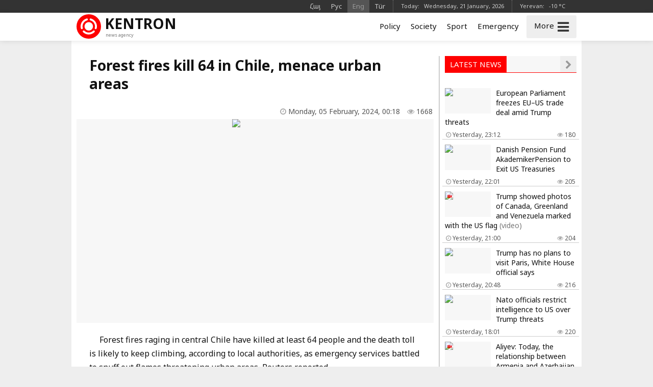

--- FILE ---
content_type: text/html; charset=UTF-8
request_url: https://kentron.am/en/news/284838
body_size: 8742
content:
<!doctype html>
<html dir="ltr" lang="en" class="j en wk page">
<head prefix="og: http://ogp.me/ns# fb: http://ogp.me/ns/fb# article: http://ogp.me/ns/article#">
<meta charset="utf-8">
<meta name="robots" content="all">
<meta name="robots" content="index,follow">
<meta name="googlebot" content="all">
<meta name="googlebot" content="index,follow">
<meta name="viewport" content="width=device-width, initial-scale=1.0">
<meta name="apple-mobile-web-app-title" content="KENTRON.am">
<meta name="apple-mobile-web-app-capable" content="yes">
<meta name="mobile-web-app-capable" content="yes">
<meta name="application-name" content="KENTRON.am">
<meta name="msapplication-TileColor" content="#333">
<meta name="msapplication-config" content="/images/logo/browserconfig.xml">
<meta name="theme-color" content="#333">
<meta name="author" content="KENTRON.am">
<meta name="web_author" content="Jaguar Design Park - http://www.jaguar.am">
<meta name="description" content="Forest fires raging in central Chile have killed at least 64 people and the death toll is likely to keep climbing, according to local authorities, as emergency services battled to snuff out flames... &bull; Kentron &bull; News from Armenia and Artsakh">
<meta name="keywords" content="forest,fires,kill,in,chile,menace,urban,areas">
<meta name="thumbnail" content="https://mamul.am/images/photos/240205/1-n284838-1.jpg">
<meta name="twitter:card" content="summary_large_image">
<meta name="twitter:site" content="@kentron_am">
<meta name="twitter:creator" content="@kentron_am">
<meta name="twitter:domain" content="KENTRON.am">
<meta property="article:author" content="https://www.facebook.com/kentron.am">
<meta property="article:publisher" content="https://www.facebook.com/kentron.am">
<meta property="article:published_time" content="2024-02-05T00:18:37+04:00">
<meta property="fb:app_id" content="143662756400693">
<meta property="fb:pages" content="126838140820209">
<meta property="fb:admins" content="100002487979216">
<meta property="og:locale" content="en_US">
<meta property="og:type" content="article">
<meta property="og:title" content="Forest fires kill 64 in Chile, menace urban areas">
<meta property="og:description" content="Forest fires raging in central Chile have killed at least 64 people and the death toll is likely to keep climbing, according to local authorities, as emergency services battled to snuff out flames... &bull; Kentron &bull; News from Armenia and Artsakh">
<meta property="og:image" content="https://mamul.am/images/photos/240205/1-n284838-1.jpg">
<meta property="og:url" content="https://kentron.am/en/news/284838">
<meta property="og:site_name" content="KENTRON.am">
<title>Forest fires kill 64 in Chile, menace urban areas &bull; KENTRON.am &bull; News from Armenia and Artsakh</title>
<base href="https://kentron.am/">
<link rel="canonical" href="https://kentron.am/en/news/284838">
<link rel="image_src" href="https://mamul.am/images/photos/240205/1-n284838-1.jpg">
<link rel="shortcut icon" type="image/x-icon" href="/favicon.ico">
<link rel="apple-touch-icon" sizes="180x180" href="/apple-touch-icon.png">
<link rel="icon" type="image/png" sizes="32x32" href="/images/logo/favicon-32x32.png">
<link rel="icon" type="image/png" sizes="192x192" href="/images/logo/android-chrome-192x192.png">
<link rel="icon" type="image/png" sizes="16x16" href="/images/logo/favicon-16x16.png">
<link rel="manifest" href="/manifest.json">
<link rel="alternate" type="application/rss+xml" title="RSS &bull; KENTRON.am &bull; News from Armenia and Artsakh" href="https://kentron.am/en/rss/">
<link rel="index" type="application/rss+xml" href="/sitemap.xml">
<link rel="stylesheet" href="//fonts.googleapis.com/css?family=Noto+Sans:400,700&amp;subset=cyrillic,cyrillic-ext,latin-ext">
<link rel="stylesheet" href="//fonts.googleapis.com/earlyaccess/notosansarmenian.css">
<link rel="stylesheet" href="/ext/styles.css?v=1.1.3">
<script> var obj = { onLine: true, homePage: false, fbAppId: 143662756400693, fbLang: 'en_US', langId: 3, lang: 'en', pageUri: 'https://kentron.am/en/news/284838' }; </script>
<script async src="https://www.googletagmanager.com/gtag/js?id=G-9FZDNME4LX"></script>
<script>
  window.dataLayer = window.dataLayer || [];
  function gtag(){dataLayer.push(arguments);}
  gtag('js', new Date());
  gtag('config', 'G-9FZDNME4LX');
</script>
<script async src="https://pagead2.googlesyndication.com/pagead/js/adsbygoogle.js?client=ca-pub-2875221144366946" crossorigin="anonymous"></script>
<script type="text/javascript" >
   (function(m,e,t,r,i,k,a){m[i]=m[i]||function(){(m[i].a=m[i].a||[]).push(arguments)};
   m[i].l=1*new Date();k=e.createElement(t),a=e.getElementsByTagName(t)[0],k.async=1,k.src=r,a.parentNode.insertBefore(k,a)})
   (window, document, "script", "https://mc.yandex.ru/metrika/tag.js", "ym");
   ym(69119953, "init", {
        clickmap:true,
        trackLinks:true,
        accurateTrackBounce:true
   });
</script>    
<script type="text/javascript">
  window._taboola = window._taboola || [];
  _taboola.push({article:'auto'});
  !function (e, f, u, i) {
    if (!document.getElementById(i)){
      e.async = 1;
      e.src = u;
      e.id = i;
      f.parentNode.insertBefore(e, f);
    }
  }(document.createElement('script'),
  document.getElementsByTagName('script')[0],
  '//cdn.taboola.com/libtrc/mamul-network/loader.js',
  'tb_loader_script');
  if(window.performance && typeof window.performance.mark == 'function')
    {window.performance.mark('tbl_ic');}
</script>
<script type="application/ld+json">
  
{
  "@context": "http://schema.org",
  "@type": "NewsArticle",
  "mainEntityOfPage": {
    "@type": "WebPage",
    "@id": "https://kentron.am/en/news/284838"
  },
  
  "headline": "Forest fires kill 64 in Chile, menace urban areas",
  "description": "Forest fires raging in central Chile have killed at least 64 people and the death toll is likely to keep climbing, according to local authorities, as emergency services battled to snuff out flames...",
  "url": "https://kentron.am/en/news/284838",
  "image": {
	"@type": "ImageObject",
	"url": "https://mamul.am/images/photos/240205/1-n284838-1.jpg",
	"width": "700",
	"height": "400"
  },
  "thumbnailUrl": "https://mamul.am/images/photos/240205/1-n284838-2.jpg", 
  "datePublished": "2024-02-05T00:18:37+04:00",
  "dateModified": "2024-02-05T00:18:37+04:00",
  "author": {
    "@type": "NewsMediaOrganization",
    "name": "KENTRON.am"
  },
  "publisher": {
    "@type": "NewsMediaOrganization",
    "name": "KENTRON.am",
    "logo": {
      "@type": "ImageObject",
      "url": "https://kentron.am/images/kentron-logo.png",
	  "width": "220",
	  "height": "60"
    }
  }
}  
  
</script>
</head>
<body>
	<div id="jsite">
<header>
	<div class="header-b-line">
    	<div class="way">
        	<div class="hearder-data hearder-data-weather">Yerevan:  &nbsp; -10 &deg;C<img src="https://mamul.am/images/openweather/04n.png" alt="" width="16" height="16"></div>        	<div class="hearder-data">Today:  &nbsp; Wednesday, 21 January, 2026</div>
        	<nav class="langs"><ul><li><a href="https://kentron.am/am/news/284838" title="Հայերեն">Հայ</a></li><li><a href="https://kentron.am/ru/news/284838" title="Русский">Рус</a></li><li><span title="English">Eng</span></li><li><a href="https://kentron.am/tr/news/284838" title="Türkçe">Tür</a></li></ul></nav>    	</div>
    </div>
	<div id="header-fix-cont"><div class="header-w-line">
    	<div class="way">
        	<div class="hearder-logo"><a href="https://kentron.am/en"><figure><img src="/images/kentron-header-logo.svg" alt="Kentron" width="32" height="32"></figure><h2>Kentron</h2><h6>news agency</h6></a></div>
        	<div id="more-sandwich"><span id="more-text">More</span><i id="more-icon" class="fa fa-bars"></i></div>
        	<div id="hearder-menu"><nav class="sections-line"><ul><li><a href="https://kentron.am/en/section/2">Policy</a></li><li><a href="https://kentron.am/en/section/5">Society</a></li><li><a href="https://kentron.am/en/section/1">Sport</a></li><li><a href="https://kentron.am/en/section/11">Emergency</a></li></ul></nav></div>
        	<div id="hearder-menu-dropdown">
				<nav class="sections"><ul><li><a href="https://kentron.am/en/news">All News</a></li><li><a href="https://kentron.am/en/video">Video</a></li><br><li><a href="https://kentron.am/en/section/10">Official</a></li><li><a href="https://kentron.am/en/section/2">Policy</a></li><li><a href="https://kentron.am/en/section/5">Society</a></li><li><a href="https://kentron.am/en/section/9">Healthcare</a></li><li><a href="https://kentron.am/en/section/4">Economy</a></li><li><a href="https://kentron.am/en/section/7">Education</a></li><li><a href="https://kentron.am/en/section/8">Science</a></li><li><a href="https://kentron.am/en/section/6">Culture</a></li><li><a href="https://kentron.am/en/section/14">For children</a></li><li><a href="https://kentron.am/en/section/1">Sport</a></li><li><a href="https://kentron.am/en/section/11">Emergency</a></li><li><a href="https://kentron.am/en/section/13">Show Business</a></li><li><a href="https://kentron.am/en/section/17">Flora and fauna</a></li><li><a href="https://kentron.am/en/section/18">Auto</a></li><li><a href="https://kentron.am/en/section/15">18+</a></li></ul></nav>            	<div class="social-title">Like and Follow Us</div>
<nav class="social-pages"><ul><li><a href="https://www.facebook.com/kentron.am" rel="publisher" target="_blank"><i class="fa fa-facebook"></i></a></li><li><a href="https://www.instagram.com/kentron.am" rel="publisher" target="_blank"><i class="fa fa-instagram"></i></a></li><li><a href="https://twitter.com/kentron_am" rel="publisher" target="_blank"><i class="fa fa-twitter"></i></a></li></ul></nav>                <div class="social-buttons">
                    <ul>
                      <li>
                        <div class="fb-like" data-href="https://www.facebook.com/kentron.am" data-layout="button_count" data-size="small" data-action="like" data-show-faces="false" data-share="false"></div>
                      </li>
                      <!--<li>
                        <a class="twitter-follow-button" href="https://twitter.com/kentron_am" data-show-screen-name="false" data-lang="en">Follow</a>
                      </li>-->
                    </ul>
                </div>
            </div>
    	</div>
    </div></div>

</header>
		<main id="center" class="way way-strong">
			<!--<div class="hide-logo"></div>-->
            <div class="content">
<article>
	<h1>Forest fires kill 64 in Chile, menace urban areas</h1>
    <div class="under"><div class="view"><i class="fa fa-eye" aria-hidden="true"></i> 1668</div><div class="date"><i class="fa fa-clock-o" aria-hidden="true"></i> Monday, 05 February, 2024,  00:18</div></div>

    <table><tr><td><div class="text">
<figure class="cover"><img src="https://mamul.am/images/photos/240205/1-n284838-1.jpg" alt="Forest fires kill 64 in Chile, menace urban areas"></figure><p>Forest fires raging in central Chile have killed at least 64 people and the death toll is likely to keep climbing, according to local authorities, as emergency services battled to snuff out flames threatening urban areas, Reuters reported.</p>
<p>Black smoke billowed into the sky over many parts of the Valparaiso region, home to nearly one million inhabitants in central Chile, while firefighters using helicopters and trucks struggled to quell the fires.</p>
<p>In a statement carried by Reuters, Chilean authorities said areas around the coastal tourist city of Vina del Mar have been some of the hardest hit and rescue teams were struggling to reach all the affected areas.</p>
<p>The death toll rose when five bodies were found on public roads, and information indicates "we are going to reach much higher figures" in coming hours, said Interior Minister Carolina Toha.</p>
<p>"The condition of Valparaiso is the most delicate," Toha said, saying the country was facing its worst disaster since a 2010 earthquake that killed about 500.</p>
<p>Wildfires are not uncommon in Chile over the summer months. Last year, on the back of a record heat wave, some 27 people died and more than 400,000 hectares (990,000 acres) were affected.</p><figure><img src="https://mamul.am/images/photos/240205/aghet-chilium-hrdehi-zoheri-ti-na284838.1.jpg" alt=""></figure><figure><img src="https://mamul.am/images/photos/240205/aghet-chilium-hrdehi-zoheri-ti-na284838.2.jpg" alt=""></figure><figure><img src="https://mamul.am/images/photos/240205/aghet-chilium-hrdehi-zoheri-ti-na284838.3.jpg" alt=""></figure><figure class="iframe-cont"><iframe width="700" height="400" src="https://www.youtube.com/embed/Nv_QNJj_y-U?autoplay=0&showinfo=0&autohide=1&rel=0" frameborder="0" allowfullscreen></iframe></figure><figure class="iframe-cont"><iframe width="700" height="400" src="https://www.youtube.com/embed/SCFqbxotyJ0?autoplay=0&showinfo=0&autohide=1&rel=0" frameborder="0" allowfullscreen></iframe></figure>	</div></td></tr></table>
    <ul class="social-buttons">
      <li>
		<div class="fb-like" data-href="https://kentron.am/en/news/284838" data-layout="button_count" data-action="like" data-size="small" data-show-faces="false" data-share="false"></div>
      </li>
      <li>
        <div class="fb-share-button" data-href="https://kentron.am/en/news/284838" data-layout="button_count" data-size="small" data-mobile-iframe="false"><a class="fb-xfbml-parse-ignore" target="_blank" href="https://www.facebook.com/sharer/sharer.php?u=https://kentron.am/en/news/284838&amp;src=sdkpreparse">Share</a></div>
      </li>
      <!--<li>
        <a class="twitter-share-button" href="https://twitter.com/intent/tweet" data-url="https://kentron.am/en/news/284838" data-lang="en">Tweet</a>
      </li>-->
      <li>
        <div id="ok_shareWidget"></div>
      </li>
      <li>
        <div class="addthis_toolbox" addthis:url="https://kentron.am/en/news/284838"><a class="addthis_counter addthis_pill_style"></a></div>
      </li>
    </ul>
<div class="fb-comments" data-href="https://kentron.am/en/news/284838" data-numposts="20" data-order-by="reverse_time" data-colorscheme="light" data-width="100%"></div><div id="taboola-below-article-thumbnails" style="padding:5px;"></div>
<script type="text/javascript">
  window._taboola = window._taboola || [];
  _taboola.push({
    mode: 'thumbnails-a',
    container: 'taboola-below-article-thumbnails',
    placement: 'Below Article Thumbnails',
    target_type: 'mix'
  });
</script>
<div id="news-under"><div class="block block-thumbs"><div class="block-title"><h4>Read Also</h4><a href="https://kentron.am/en/section/11" class="fa fa-chevron-right" title=" More "></a></div><ul><li><a href="https://kentron.am/en/news/348688"><figure><img src="https://mamul.am/images/photos/260119/ispaniayum-aragyntac-gnacqneri-n348688-2.jpg" alt="Two high-speed trains collide in Spain, police sources say 24 people killed"><div class="icons-cont"><i class="fa fa-video-camera" aria-hidden="true" title="video"></i></div></figure><h3>Two high-speed trains collide in Spain, police sources say 24 people killed <span style="color:#777">(video)</span></h3><div class="under"><div class="view"><i class="fa fa-eye" aria-hidden="true"></i> 356</div><div class="date"><i class="fa fa-clock-o" aria-hidden="true"></i> Yesterday, 09:44</div></div></a></li><li><a href="https://kentron.am/en/news/348457"><figure><img src="https://mamul.am/images/photos/260115/venesuelayum-amn-i-harvacneric-n348457-2.jpg" alt="Cuba Receives Remains of 32 Citizens Killed in U.S. Strikes in Venezuela"><div class="icons-cont"><i class="fa fa-video-camera" aria-hidden="true" title="video"></i></div></figure><h3>Cuba Receives Remains of 32 Citizens Killed in U.S. Strikes in Venezuela <span style="color:#777">(video)</span></h3><div class="under"><div class="view"><i class="fa fa-eye" aria-hidden="true"></i> 844</div><div class="date"><i class="fa fa-clock-o" aria-hidden="true"></i> 15.01.2026, 23:39</div></div></a></li><li><a href="https://kentron.am/en/news/348433"><figure><img src="https://mamul.am/images/photos/260115/hndkastanum-103-amya-kiny-vera-n348433-2.jpg" alt="In India, a 103-year-old woman was &quot;resurrected&quot; at her own birthday funeral"></figure><h3>In India, a 103-year-old woman was "resurrected" at her own birthday funeral</h3><div class="under"><div class="view"><i class="fa fa-eye" aria-hidden="true"></i> 844</div><div class="date"><i class="fa fa-clock-o" aria-hidden="true"></i> 15.01.2026, 17:38</div></div></a></li><li><a href="https://kentron.am/en/news/348430"><figure><img src="https://mamul.am/images/photos/260115/turkish-airlines-i-inqnatirn-a-n348430-2.jpg" alt="Turkish Airlines plane makes emergency landing in Barcelona due to bomb threat"></figure><h3>Turkish Airlines plane makes emergency landing in Barcelona due to bomb threat</h3><div class="under"><div class="view"><i class="fa fa-eye" aria-hidden="true"></i> 865</div><div class="date"><i class="fa fa-clock-o" aria-hidden="true"></i> 15.01.2026, 17:02</div></div></a></li><li><a href="https://kentron.am/en/news/348289"><figure><img src="https://mamul.am/images/photos/260114/tailandum-gnacqi-vra-ambardzic-n348289-2.jpg" alt="At least 22 dead as crane collapses onto train in Thailand"><div class="icons-cont"><i class="fa fa-video-camera" aria-hidden="true" title="video"></i></div></figure><h3>At least 22 dead as crane collapses onto train in Thailand <span style="color:#777">(video)</span></h3><div class="under"><div class="view"><i class="fa fa-eye" aria-hidden="true"></i> 750</div><div class="date"><i class="fa fa-clock-o" aria-hidden="true"></i> 14.01.2026, 12:13</div></div></a></li><li><a href="https://kentron.am/en/news/348206"><figure><img src="https://mamul.am/images/photos/260113/israyelakan-tankery-krak-en-ba-n348206-2.jpg" alt="#ElPais: Israeli tanks fire near Spanish UN peacekeepers in Lebanon"></figure><h3>#ElPais: Israeli tanks fire near Spanish UN peacekeepers in Lebanon</h3><div class="under"><div class="view"><i class="fa fa-eye" aria-hidden="true"></i> 720</div><div class="date"><i class="fa fa-clock-o" aria-hidden="true"></i> 13.01.2026, 15:55</div></div></a></li></ul></div></div></article>
            </div>
            <aside class="side">
<div class="block block-headline"><div class="block-title"><h4>Latest news</h4><a href="https://kentron.am/en/news" class="fa fa-chevron-right" title=" More "></a></div><ul><li><a href="https://kentron.am/en/news/348896"><figure><img src="https://mamul.am/images/photos/260120/ex-n-qvearkel-e-amn-i-het-arev-n348896-3.jpg" alt="European Parliament freezes EU–US trade deal amid Trump threats"></figure><h3>European Parliament freezes EU–US trade deal amid Trump threats</h3><div class="under"><div class="view"><i class="fa fa-eye" aria-hidden="true"></i> 180</div><div class="date"><i class="fa fa-clock-o" aria-hidden="true"></i> Yesterday, 23:12</div></div></a></li><li><a href="https://kentron.am/en/news/348887"><figure><img src="https://mamul.am/images/photos/260120/daniakan-kensatoshakayin-himna-n348887-3.jpg" alt="Danish Pension Fund AkademikerPension to Exit US Treasuries"></figure><h3>Danish Pension Fund AkademikerPension to Exit US Treasuries</h3><div class="under"><div class="view"><i class="fa fa-eye" aria-hidden="true"></i> 205</div><div class="date"><i class="fa fa-clock-o" aria-hidden="true"></i> Yesterday, 22:01</div></div></a></li><li><a href="https://kentron.am/en/news/348816"><figure><img src="https://mamul.am/images/photos/260120/tramphy-hraparakel-e-nkar-orum-n348816-3.jpg" alt="Trump showed photos of Canada, Greenland and Venezuela marked with the US flag"><div class="icons-cont"><i class="fa fa-video-camera" aria-hidden="true" title="video"></i></div></figure><h3>Trump showed photos of Canada, Greenland and Venezuela marked with the US flag <span style="color:#777">(video)</span></h3><div class="under"><div class="view"><i class="fa fa-eye" aria-hidden="true"></i> 204</div><div class="date"><i class="fa fa-clock-o" aria-hidden="true"></i> Yesterday, 21:00</div></div></a></li><li><a href="https://kentron.am/en/news/348884"><figure><img src="https://mamul.am/images/photos/260120/tramphy-hrazharvel-e-makroni-a-n348884-3.jpg" alt="Trump has no plans to visit Paris, White House official says"></figure><h3>Trump has no plans to visit Paris, White House official says</h3><div class="under"><div class="view"><i class="fa fa-eye" aria-hidden="true"></i> 216</div><div class="date"><i class="fa fa-clock-o" aria-hidden="true"></i> Yesterday, 20:48</div></div></a></li><li><a href="https://kentron.am/en/news/348830"><figure><img src="https://mamul.am/images/photos/260120/nato-i-pashtonyanery-sahmanaph-n348830-3.jpg" alt="Nato officials restrict intelligence to US over Trump threats"></figure><h3>Nato officials restrict intelligence to US over Trump threats</h3><div class="under"><div class="view"><i class="fa fa-eye" aria-hidden="true"></i> 220</div><div class="date"><i class="fa fa-clock-o" aria-hidden="true"></i> Yesterday, 18:01</div></div></a></li><li><a href="https://kentron.am/en/news/348868"><figure><img src="https://mamul.am/images/photos/260120/adrbejani-ev-hayastani-mijev-h-n348868-662-3.jpg" alt="Aliyev: Today, the relationship between Armenia and Azerbaijan is already evolving into cooperation"><div class="icons-cont"><i class="fa fa-video-camera" aria-hidden="true" title="video"></i></div></figure><h3>Aliyev: Today, the relationship between Armenia and Azerbaijan is already evolving into cooperation <span style="color:#777">(video)</span></h3><div class="under"><div class="view"><i class="fa fa-eye" aria-hidden="true"></i> 236</div><div class="date"><i class="fa fa-clock-o" aria-hidden="true"></i> Yesterday, 17:19</div></div></a></li><li><a href="https://kentron.am/en/news/348856"><figure><img src="https://mamul.am/images/photos/260120/tramphy-davosum-zelensku-het-h-n348808-3.jpg" alt="#FT: Trump invited Zelenskyy to &quot;Board of Peace&quot;"></figure><h3>#FT: Trump invited Zelenskyy to "Board of Peace"</h3><div class="under"><div class="view"><i class="fa fa-eye" aria-hidden="true"></i> 236</div><div class="date"><i class="fa fa-clock-o" aria-hidden="true"></i> Yesterday, 15:42</div></div></a></li><li><a href="https://kentron.am/en/news/348823"><figure><img src="https://mamul.am/images/photos/260120/al-sharaan-ev-trmaphy-hamadzay-n348823-3.jpg" alt="Sharaa, Trump discuss situation in Syria, affirm support for country’s unity, counterterrorism"></figure><h3>Sharaa, Trump discuss situation in Syria, affirm support for country’s unity, counterterrorism</h3><div class="under"><div class="view"><i class="fa fa-eye" aria-hidden="true"></i> 243</div><div class="date"><i class="fa fa-clock-o" aria-hidden="true"></i> Yesterday, 12:06</div></div></a></li><li><a href="https://kentron.am/en/news/348819"><figure><img src="https://mamul.am/images/photos/260120/200-tokosanoc-maqsaturqery-kst-n348819-3.jpg" alt="Trump threatens tariffs on French wines to get Macron to join Board of Peace"><div class="icons-cont"><i class="fa fa-video-camera" aria-hidden="true" title="video"></i></div></figure><h3>Trump threatens tariffs on French wines to get Macron to join Board of Peace <span style="color:#777">(video)</span></h3><div class="under"><div class="view"><i class="fa fa-eye" aria-hidden="true"></i> 252</div><div class="date"><i class="fa fa-clock-o" aria-hidden="true"></i> Yesterday, 11:26</div></div></a></li><li><a href="https://kentron.am/en/news/348811"><figure><img src="https://mamul.am/images/photos/260120/shat-lav-zruyc-em-unecel-ryute-n348811-3.jpg" alt="Trump says had a telephone call with NATO&#039;s Rutte concerning Greenland"></figure><h3>Trump says had a telephone call with NATO's Rutte concerning Greenland</h3><div class="under"><div class="view"><i class="fa fa-eye" aria-hidden="true"></i> 222</div><div class="date"><i class="fa fa-clock-o" aria-hidden="true"></i> Yesterday, 10:36</div></div></a></li><li><a href="https://kentron.am/en/news/348808"><figure><img src="https://mamul.am/images/photos/260120/tramphy-davosum-zelensku-het-h-n348808-3.jpg" alt="#Politico: Trump refused a personal meeting with Zelensky in Davos"></figure><h3>#Politico: Trump refused a personal meeting with Zelensky in Davos</h3><div class="under"><div class="view"><i class="fa fa-eye" aria-hidden="true"></i> 244</div><div class="date"><i class="fa fa-clock-o" aria-hidden="true"></i> Yesterday, 10:17</div></div></a></li><li><a href="https://kentron.am/en/news/348800"><figure><img src="https://mamul.am/images/photos/260120/gazayi-xaghaghutyan-xorhrdi-ka-n348800-3.jpg" alt="Trump to hold Board of Peace signing ceremony in Davos"></figure><h3>Trump to hold Board of Peace signing ceremony in Davos</h3><div class="under"><div class="view"><i class="fa fa-eye" aria-hidden="true"></i> 242</div><div class="date"><i class="fa fa-clock-o" aria-hidden="true"></i> Yesterday, 09:42</div></div></a></li><li><a href="https://kentron.am/en/news/348761"><figure><img src="https://mamul.am/images/photos/260119/chinastani-cneliutyan-makardak-n348761-3.jpg" alt="China’s population falls again as birthrate drops 17% to record low"></figure><h3>China’s population falls again as birthrate drops 17% to record low</h3><div class="under"><div class="view"><i class="fa fa-eye" aria-hidden="true"></i> 373</div><div class="date"><i class="fa fa-clock-o" aria-hidden="true"></i> Yesterday, 00:47</div></div></a></li><li><a href="https://kentron.am/en/news/348789"><figure><img src="https://mamul.am/images/photos/260119/airbus-y-planavorum-e-mardanma-n348789-3.jpg" alt="Can Humanoid Robots Build Aircraft? UBTECH Partners with Airbus"></figure><h3>Can Humanoid Robots Build Aircraft? UBTECH Partners with Airbus</h3><div class="under"><div class="view"><i class="fa fa-eye" aria-hidden="true"></i> 363</div><div class="date"><i class="fa fa-clock-o" aria-hidden="true"></i> 19.01.2026, 23:41</div></div></a></li><li><a href="https://kentron.am/en/news/348785"><figure><img src="https://mamul.am/images/photos/260119/mahacel-e-italaci-legendar-diz-n348785-3.jpg" alt="Valentino Garavani has died: cause of death and net worth of the famous fashion designer"></figure><h3>Valentino Garavani has died: cause of death and net worth of the famous fashion designer</h3><div class="under"><div class="view"><i class="fa fa-eye" aria-hidden="true"></i> 413</div><div class="date"><i class="fa fa-clock-o" aria-hidden="true"></i> 19.01.2026, 23:05</div></div></a></li><li><a href="https://kentron.am/en/news/348782"><figure><img src="https://mamul.am/images/photos/260119/tramphn-arajarkum-e-evropayin--n348782-3.jpg" alt="Trump advises Europe to focus on Ukraine rather than Greenland"></figure><h3>Trump advises Europe to focus on Ukraine rather than Greenland</h3><div class="under"><div class="view"><i class="fa fa-eye" aria-hidden="true"></i> 386</div><div class="date"><i class="fa fa-clock-o" aria-hidden="true"></i> 19.01.2026, 22:29</div></div></a></li><li><a href="https://kentron.am/en/news/348781"><figure><img src="https://mamul.am/images/photos/260119/moldovan-sksel-e-aph-i-het-knq-n348781-3.jpg" alt="The Moldovan Foreign Ministry announced the country&#039;s withdrawal from the CIS after the denunciation of key agreements."></figure><h3>The Moldovan Foreign Ministry announced the country's withdrawal from the CIS after the denunciation of key agreements.</h3><div class="under"><div class="view"><i class="fa fa-eye" aria-hidden="true"></i> 379</div><div class="date"><i class="fa fa-clock-o" aria-hidden="true"></i> 19.01.2026, 22:26</div></div></a></li><li><a href="https://kentron.am/en/news/348715"><figure><img src="https://mamul.am/images/photos/260119/evropan-karogh-e-steghcel-anvt-n348715-3.jpg" alt="#Politico: Europe discusses new security alliance without U.S."></figure><h3>#Politico: Europe discusses new security alliance without U.S.</h3><div class="under"><div class="view"><i class="fa fa-eye" aria-hidden="true"></i> 366</div><div class="date"><i class="fa fa-clock-o" aria-hidden="true"></i> 19.01.2026, 18:37</div></div></a></li><li><a href="https://kentron.am/en/news/348695"><figure><img src="https://mamul.am/images/photos/260119/oroshel-em-arajika-orerin-hrav-n348695-3.jpg" alt="European Council president to convene &#039;extraordinary meeting&#039; of EU leaders"></figure><h3>European Council president to convene 'extraordinary meeting' of EU leaders</h3><div class="under"><div class="view"><i class="fa fa-eye" aria-hidden="true"></i> 377</div><div class="date"><i class="fa fa-clock-o" aria-hidden="true"></i> 19.01.2026, 17:31</div></div></a></li><li><a href="https://kentron.am/en/news/348753"><figure><img src="https://mamul.am/images/photos/260119/uzbekstany-patrastakamutyun-e--n348753-3.jpg" alt="Trump Invites Uzbekistan to Join Middle East Peace Initiative"></figure><h3>Trump Invites Uzbekistan to Join Middle East Peace Initiative</h3><div class="under"><div class="view"><i class="fa fa-eye" aria-hidden="true"></i> 356</div><div class="date"><i class="fa fa-clock-o" aria-hidden="true"></i> 19.01.2026, 16:56</div></div></a></li><li><a href="https://kentron.am/en/news/348747"><figure><img src="https://mamul.am/images/photos/260119/dmitrievy-davosum-khandipi-uit-n348747-3.jpg" alt="Russian negotiator Dmitriev to reportedly meet US envoys in Davos"></figure><h3>Russian negotiator Dmitriev to reportedly meet US envoys in Davos</h3><div class="under"><div class="view"><i class="fa fa-eye" aria-hidden="true"></i> 398</div><div class="date"><i class="fa fa-clock-o" aria-hidden="true"></i> 19.01.2026, 16:31</div></div></a></li><li><a href="https://kentron.am/en/news/348735"><figure><img src="https://mamul.am/images/photos/260119/putiny-amn-ic-hraver-e-stacel--n348735-3.jpg" alt="U.S. invites Putin to join Gaza Peace Council – Kremlin"></figure><h3>U.S. invites Putin to join Gaza Peace Council – Kremlin</h3><div class="under"><div class="view"><i class="fa fa-eye" aria-hidden="true"></i> 410</div><div class="date"><i class="fa fa-clock-o" aria-hidden="true"></i> 19.01.2026, 14:41</div></div></a></li><li><a href="https://kentron.am/en/news/348733"><figure><img src="https://mamul.am/images/photos/260119/iranum-teghi-unecac-ankargutyu-n348733-3.jpg" alt="Lawmaker says 250 schools, 300 mosques damaged during riots in Iran"></figure><h3>Lawmaker says 250 schools, 300 mosques damaged during riots in Iran</h3><div class="under"><div class="view"><i class="fa fa-eye" aria-hidden="true"></i> 418</div><div class="date"><i class="fa fa-clock-o" aria-hidden="true"></i> 19.01.2026, 14:07</div></div></a></li><li><a href="https://kentron.am/en/news/348720"><figure><img src="https://mamul.am/images/photos/260119/tokaevy-yndunel-e-tramphi-hrav-n348720-3.jpg" alt="Kazakhstan’s Tokayev accepted invitation to join Trump’s Board of Peace"></figure><h3>Kazakhstan’s Tokayev accepted invitation to join Trump’s Board of Peace</h3><div class="under"><div class="view"><i class="fa fa-eye" aria-hidden="true"></i> 413</div><div class="date"><i class="fa fa-clock-o" aria-hidden="true"></i> 19.01.2026, 13:01</div></div></a></li><li><a href="https://kentron.am/en/news/348711"><figure><img src="https://mamul.am/images/photos/260119/mahacel-e-aryuc-arqan-multfilm-n348711-3.jpg" alt="&#039;The Lion King&#039; co-director Roger Allers dead at 76"></figure><h3>'The Lion King' co-director Roger Allers dead at 76</h3><div class="under"><div class="view"><i class="fa fa-eye" aria-hidden="true"></i> 401</div><div class="date"><i class="fa fa-clock-o" aria-hidden="true"></i> 19.01.2026, 11:37</div></div></a></li><li><a href="https://kentron.am/en/news/348700"><figure><img src="https://mamul.am/images/photos/260119/danian-chi-karoghacel-veracnel-n348700-3.jpg" alt="Denmark fails to eliminate Russian threat to Greenland, Trump claims"></figure><h3>Denmark fails to eliminate Russian threat to Greenland, Trump claims</h3><div class="under"><div class="view"><i class="fa fa-eye" aria-hidden="true"></i> 383</div><div class="date"><i class="fa fa-clock-o" aria-hidden="true"></i> 19.01.2026, 10:49</div></div></a></li><li><a href="https://kentron.am/en/news/348688"><figure><img src="https://mamul.am/images/photos/260119/ispaniayum-aragyntac-gnacqneri-n348688-3.jpg" alt="Two high-speed trains collide in Spain, police sources say 24 people killed"><div class="icons-cont"><i class="fa fa-video-camera" aria-hidden="true" title="video"></i></div></figure><h3>Two high-speed trains collide in Spain, police sources say 24 people killed <span style="color:#777">(video)</span></h3><div class="under"><div class="view"><i class="fa fa-eye" aria-hidden="true"></i> 460</div><div class="date"><i class="fa fa-clock-o" aria-hidden="true"></i> 19.01.2026, 09:44</div></div></a></li><li><a href="https://kentron.am/en/news/348681"><figure><img src="https://mamul.am/images/photos/260119/siriayi-banaki-ev-qrdakan-koal-n348681-3.jpg" alt="Syria agrees ceasefire with Kurdish-led forces after two weeks of clashes"></figure><h3>Syria agrees ceasefire with Kurdish-led forces after two weeks of clashes</h3><div class="under"><div class="view"><i class="fa fa-eye" aria-hidden="true"></i> 500</div><div class="date"><i class="fa fa-clock-o" aria-hidden="true"></i> 19.01.2026, 00:30</div></div></a></li><li><a href="https://kentron.am/en/news/348676"><figure><img src="https://mamul.am/images/photos/260118/hndkastany-hayastan-e-ugharkel-n348676-3.jpg" alt="Export of 1st consignment of Guided Pinaka Rockets to Armenia flagged off by Rajnath"></figure><h3>Export of 1st consignment of Guided Pinaka Rockets to Armenia flagged off by Rajnath</h3><div class="under"><div class="view"><i class="fa fa-eye" aria-hidden="true"></i> 546</div><div class="date"><i class="fa fa-clock-o" aria-hidden="true"></i> 18.01.2026, 23:13</div></div></a></li><li><a href="https://kentron.am/en/news/348662"><figure><img src="https://mamul.am/images/photos/260118/germanakan-zinvorakannery-shta-n348662-3.jpg" alt="German troops leave Greenland early without explanation: Bild"></figure><h3>German troops leave Greenland early without explanation: Bild</h3><div class="under"><div class="view"><i class="fa fa-eye" aria-hidden="true"></i> 579</div><div class="date"><i class="fa fa-clock-o" aria-hidden="true"></i> 18.01.2026, 18:48</div></div></a></li></ul></div><div id="headline-more"><a href="https://kentron.am/en/news/p2" class="a-button">More</a></div>            </aside>
		</main>
	</div>
<footer>
	<div class="way">
        <div class="footer-logo"><figure><img src="/images/kentron-footer-logo.svg" alt="Kentron" width="50" height="50"></figure><h2>Kentron</h2><h5>News from Armenia and Artsakh</h5></div>
<nav class="social-pages"><ul><li><a href="https://www.facebook.com/kentron.am" rel="publisher" target="_blank"><i class="fa fa-facebook"></i></a></li><li><a href="https://www.instagram.com/kentron.am" rel="publisher" target="_blank"><i class="fa fa-instagram"></i></a></li><li><a href="https://twitter.com/kentron_am" rel="publisher" target="_blank"><i class="fa fa-twitter"></i></a></li></ul></nav>        <div class="social-buttons">
            <ul>
              <li>
                <div class="fb-like" data-href="https://www.facebook.com/kentron.am" data-layout="button_count" data-size="small" data-action="like" data-show-faces="false" data-share="false"></div>
              </li>
              <!--<li>
                <a class="twitter-follow-button" href="https://twitter.com/kentron_am" data-show-screen-name="false" data-lang="en">Follow</a>
              </li>-->
            </ul>
        </div>
        <summary class="underground">
          <div><span class="footer-accent">Republication or redistribution of KENTRON.am content is expressly prohibited without the prior written consent.</span><br>
Partial/full TV/radio reading of site materials without a link to KENTRON.am is prohibited.<br>
The site is not responsible for the content of the ads.<br><br></div><div><strong>Advertising</strong><br>Tel.: &nbsp; +374 (91) 99-22-02<br><br></div><div>&copy; 2017-2026 KENTRON.am</div><div style="padding:5px 0 20px;"><a href="https://kentron.am/en/privacypolicy">Privacy Policy</a></div><div><span id="jaguar">Hand-crafted at <a href="http://www.jaguar.am" target="_blank" class="latin">Jaguar Design Park</a><a href="http://www.jaguar.am" target="_blank" class="j"></a></span></div>        </summary>
	</div>
</footer>
    <aside>
		<div id="scroller">
            <div id="top" class="scroll-icon" title="To top"><i class="fa fa-chevron-up"></i></div>
            <div id="bottom" class="scroll-icon" title="Back to the last position"><i class="fa fa-chevron-down"></i></div>
		</div>
    </aside>
    <div id="fb-root"></div>
    <script>
        if ('serviceWorker' in navigator) { navigator.serviceWorker.register('/service-worker.js'); }
    </script>
	<script src="/ext/scripts.lib.min.js?v=1.1.0"></script>
    <script src="/ext/scripts.plus.js?v=1.3.0"></script>
	<script type="text/javascript">
      window._taboola = window._taboola || [];
      _taboola.push({flush: true});

	  (adsbygoogle = window.adsbygoogle || []).push({});
    </script>
<!--[if lt IE 9]>
  <script src="//html5shiv.googlecode.com/svn/trunk/html5.js"></script>
  <script src="//css3-mediaqueries-js.googlecode.com/svn/trunk/css3-mediaqueries.js"></script> 
<![endif]-->
<script defer src="https://static.cloudflareinsights.com/beacon.min.js/vcd15cbe7772f49c399c6a5babf22c1241717689176015" integrity="sha512-ZpsOmlRQV6y907TI0dKBHq9Md29nnaEIPlkf84rnaERnq6zvWvPUqr2ft8M1aS28oN72PdrCzSjY4U6VaAw1EQ==" data-cf-beacon='{"version":"2024.11.0","token":"0efe4031a6a9468eb9da052ceacd80a3","r":1,"server_timing":{"name":{"cfCacheStatus":true,"cfEdge":true,"cfExtPri":true,"cfL4":true,"cfOrigin":true,"cfSpeedBrain":true},"location_startswith":null}}' crossorigin="anonymous"></script>
</body>
</html>


--- FILE ---
content_type: text/html; charset=utf-8
request_url: https://www.google.com/recaptcha/api2/aframe
body_size: 265
content:
<!DOCTYPE HTML><html><head><meta http-equiv="content-type" content="text/html; charset=UTF-8"></head><body><script nonce="KJhI_DwElIs1ZvsYNhYJEQ">/** Anti-fraud and anti-abuse applications only. See google.com/recaptcha */ try{var clients={'sodar':'https://pagead2.googlesyndication.com/pagead/sodar?'};window.addEventListener("message",function(a){try{if(a.source===window.parent){var b=JSON.parse(a.data);var c=clients[b['id']];if(c){var d=document.createElement('img');d.src=c+b['params']+'&rc='+(localStorage.getItem("rc::a")?sessionStorage.getItem("rc::b"):"");window.document.body.appendChild(d);sessionStorage.setItem("rc::e",parseInt(sessionStorage.getItem("rc::e")||0)+1);localStorage.setItem("rc::h",'1768963689334');}}}catch(b){}});window.parent.postMessage("_grecaptcha_ready", "*");}catch(b){}</script></body></html>

--- FILE ---
content_type: application/javascript
request_url: https://kentron.am/ext/scripts.plus.js?v=1.3.0
body_size: 2171
content:
	$(document).ready(function() {
		
///////////////////////////////////// lazy

		$('img.lazyload').show().lazyload({ 
			effect:"fadeIn" 
		});	
		
////////////////////////////////// dropdown menu

		$("#more-sandwich").click(function(e) {
			e.preventDefault();
			$("#hearder-menu-dropdown").fadeToggle(200, function() { if($("#hearder-menu-dropdown").is(":hidden")) $("#hearder-menu-dropdown").removeAttr("style"); });
//			$("#hearder-menu").fadeToggle(200, function() { if($("#hearder-menu").is(":hidden")) $("#hearder-menu").removeAttr("style"); });
			$("#more-sandwich").toggleClass("menu-open");
		});
		$("#hearder-menu-dropdown").mouseup(function() {
			return false;
		});
//		$("#hearder-menu").mouseup(function() {
//			return false;
//		});
		$(document).mouseup(function(e) {
			if(e.target.id !== "more-sandwich" && e.target.id !== "more-icon" && e.target.id !== "more-text") {
			  	$("#more-sandwich").removeClass("menu-open");
				if($("#more-sandwich").is(":visible")) {
			  		$("#hearder-menu-dropdown").fadeOut(200, function() { $("#hearder-menu-dropdown").removeAttr("style"); });
//			  		$("#hearder-menu").fadeIn(200, function() { $("#hearder-menu").removeAttr("style"); });
				}
			}
		});
		
///////////////////////////////////// accordion

		$('.accordion-button').click(function() {
	 		$('.accordion-content').slideUp('normal');
			if($(this).parent().next().is(':hidden') == true) {
				$(this).parent().next().slideDown('normal');
				$("#icon-down-down").fadeOut(200, function() { $("#icon-down-up").fadeIn(200); });
		 	} else {
				$("#icon-down-up").fadeOut(200, function() { $("#icon-down-down").fadeIn(200); });
			}
		 });
		
///////////////////////////////////// banners

		$('#close_banner').click(function() {
	 		$('#footer_banner').fadeOut('100');
		 });

////////////////////////////////// to top/bottom	
  
		var nowscroll = false;		
		var $global_scroller_icons = {};
		$global_scroller_icons.top = $('#top');
		$global_scroller_icons.bottom = $('#bottom');
		var $menu_scroller = $(".scroll"), $global_scroller = $('#scroller');
		var lastScrollPosition = 0;
		var handscroll = true;
		var scroller_icon = false;		
		var now_shown = false;
		
		function on_auto_scroll () {
			if (nowscroll) return;
			nowscroll = true;		
			handscroll = false;
			$st = $(this);
			var scrollToPos;
			if ($st.hasClass('scroll')) {
				scrollToPos = $(this.hash).offset().top-100; //margin from top
				scroller_icon = 'top';
			} else {
				scrollToPos = lastScrollPosition;			
				if ($global_scroller_icons['top'].css('display') == 'block') {
					scroller_icon = 'bottom';			
				} else if ($global_scroller_icons['bottom'].css('display') == 'block') {
					scroller_icon = 'top';	
				}
			}
			lastScrollPosition = $(document).scrollTop();
			$('html, body').animate({ scrollTop:scrollToPos }, { queue:false, duration:500, complete: function(){ setTimeout( function() { nowscroll = false; handscroll = true; }, 100); } });						
			return false;
		}			
	  	
		$global_scroller.click(on_auto_scroll);
		$menu_scroller.click(on_auto_scroll);
		
		var nowInvite = false;
	  	$(window).scroll(function(){
			
////////////////////////////////// fix header
			if($('#header-fix-cont').length > 0){
				if ($(this).scrollTop() > $('#header-fix-cont').offset().top ) {
					$('#header-fix-cont').addClass('floating');
				} else {
					$('#header-fix-cont').removeClass('floating');
				}
			}
			
//////////////////////////////////			
			if (nowInvite) { //fb invite dialog
				$(window).scrollLeft(invitePos.left);
				$(window).scrollTop(invitePos.top);
			}
			if (handscroll) {
				lastScrollPosition = false;
				if($(document).scrollTop() > 50) {
					if (now_shown != 'top'){
						$global_scroller.fadeIn(300);
						$global_scroller_icons.bottom.fadeOut(300);
						$global_scroller_icons.top.fadeIn(300);
						now_shown = 'top';
					}
				} else if(now_shown != false) {
					$global_scroller_icons.top.fadeOut(300);					
					$global_scroller_icons.bottom.fadeOut(300);	
					$global_scroller.fadeOut(300);					
					now_shown = false;
				}
			} else if (scroller_icon) {
				if (scroller_icon == 'top' && now_shown != 'top') {
					$global_scroller.fadeIn(300);
					$global_scroller_icons.bottom.fadeOut(300);
					$global_scroller_icons.top.fadeIn(300);
					now_shown = 'top';
				} else if (scroller_icon == 'bottom' && now_shown != 'bottom'){
					$global_scroller.fadeIn(300);
					$global_scroller_icons.top.fadeOut(300);
					$global_scroller_icons.bottom.fadeIn(300);
					now_shown = 'bottom';
				}
				scroller_icon = false;
			}
				
	  	});			
		
	}); // eof ready
	
///////////////////////////////////// call soc libs

	if(obj.onLine === true) {
		
		
///////////////
		
		/*(function() {
			var ga = document.createElement('script'); ga.async = true;
			ga.src = '//www.googletagmanager.com/gtag/js?id=G-9FZDNME4LX';
			var s = document.getElementsByTagName('script')[0]; s.parentNode.insertBefore(ga, s);
		})();
		window.dataLayer = window.dataLayer || [];
		function gtag(){dataLayer.push(arguments);}
		gtag('js', new Date());
		gtag('config', 'G-9FZDNME4LX');*/

///////////////

//		window.fbAsyncInit = function() { FB.init({ appId: obj.fbAppId, status: true, cookie: true, version: 'v2.11', xfbml: true }); };	
		(function(d, s, id) {
			var js, fjs = d.getElementsByTagName(s)[0];
			if (d.getElementById(id)) return;
			js = d.createElement(s); js.id = id;
			js.src = "//connect.facebook.net/" + obj.fbLang + "/sdk.js#xfbml=1&autoLogAppEvents=1&version=v15.0&appId=" + obj.fbAppId;
			fjs.parentNode.insertBefore(js, fjs);
		}(document, 'script', 'facebook-jssdk'));
		
//////////////
/*		
		window.twttr = (function(d, s, id) {
		  var js, fjs = d.getElementsByTagName(s)[0],
			t = window.twttr || {};
		  if (d.getElementById(id)) return t;
		  js = d.createElement(s); js.id = id;
		  js.src = "//platform.twitter.com/widgets.js";
		  fjs.parentNode.insertBefore(js, fjs);
		  t._e = [];
		  t.ready = function(f) {
			t._e.push(f);
		  };
		  return t;
		}(document, "script", "twitter-wjs"));		
*/		
///////////////	

		!function (d, id, did, st) {
		  var js = d.createElement("script");
		  js.src = "//connect.ok.ru/connect.js";
		  js.onload = js.onreadystatechange = function () {
		  if (!this.readyState || this.readyState == "loaded" || this.readyState == "complete") {
			if (!this.executed) {
			  this.executed = true;
			  setTimeout(function () {onOkConnectReady()}, 0);
			}
		  }}
		  d.documentElement.appendChild(js);
		}(document);
		function onOkConnectReady() {
		  try {
//			OK.CONNECT.insertGroupWidget("ok_groupWidget","56463740829738","{width:525,height:230}");
			OK.CONNECT.insertShareWidget("ok_shareWidget",obj.pageUri,"{sz:20,st:'oval',nt:1}");
		  } catch(e) {}
		}
		
///////////////		
		
		var addthis_config = { ui_language:'en' };
		(function() {
			var at = document.createElement('script'); at.async = true;
			at.src = '//s7.addthis.com/js/300/addthis_widget.js#pubid=jaguarpark';
			var s = document.getElementsByTagName('script')[0]; s.parentNode.insertBefore(at, s);
		})();

	}
	